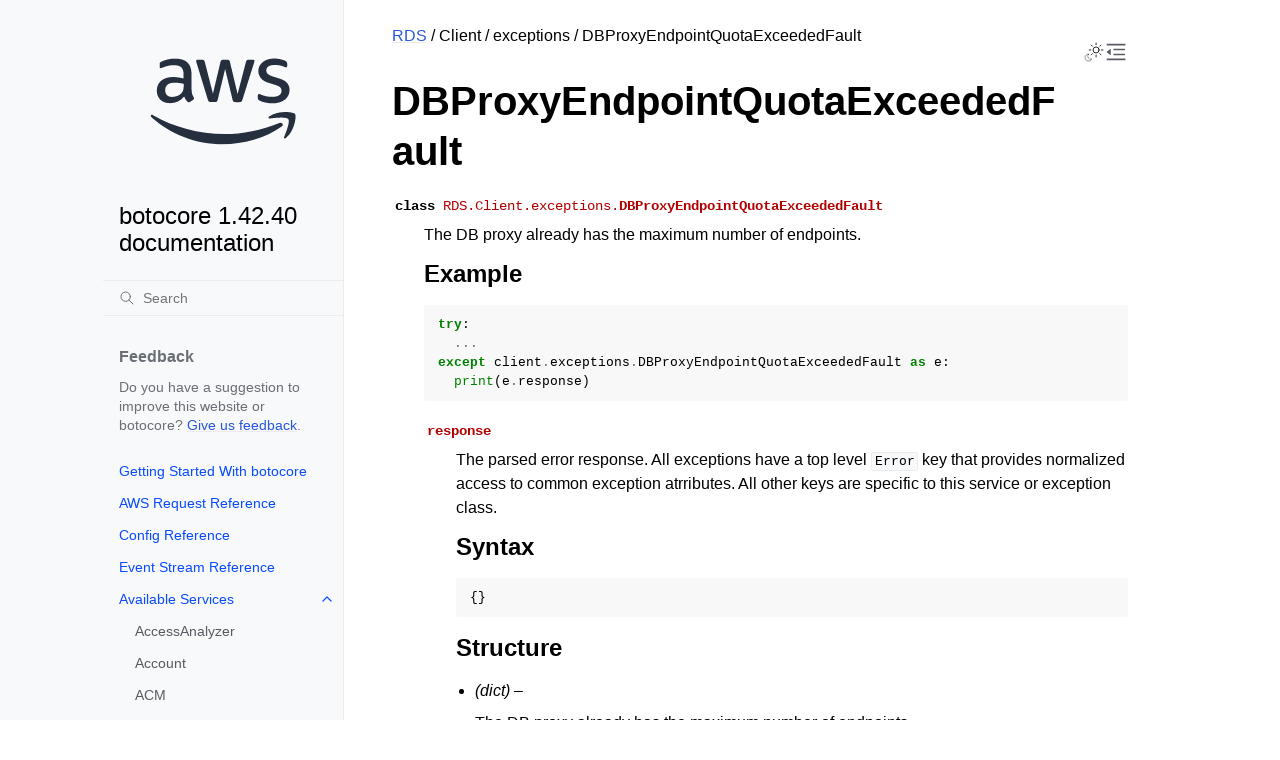

--- FILE ---
content_type: text/html
request_url: https://botocore.amazonaws.com/v1/documentation/api/latest/reference/services/rds/client/exceptions/DBProxyEndpointQuotaExceededFault.html
body_size: 11142
content:


<!doctype html>
<html class="no-js" lang="en" data-content_root="../../../../../">
  <head><meta charset="utf-8"/>
    <meta name="viewport" content="width=device-width,initial-scale=1"/>
    <meta name="color-scheme" content="light dark"><meta name="viewport" content="width=device-width, initial-scale=1" />
<link rel="index" title="Index" href="../../../../../genindex.html" /><link rel="search" title="Search" href="../../../../../search.html" /><link rel="next" title="DBProxyNotFoundFault" href="DBProxyNotFoundFault.html" /><link rel="prev" title="DBProxyEndpointNotFoundFault" href="DBProxyEndpointNotFoundFault.html" />

    <!-- Generated with Sphinx 7.4.7 and Furo 2024.08.06 -->
        <title>DBProxyEndpointQuotaExceededFault - botocore 1.42.40 documentation</title>
      <link rel="stylesheet" type="text/css" href="../../../../../_static/pygments.css?v=b86133f3" />
    <link rel="stylesheet" type="text/css" href="../../../../../_static/styles/furo.css?v=354aac6f" />
    <link rel="stylesheet" type="text/css" href="../../../../../_static/copybutton.css?v=76b2166b" />
    <link rel="stylesheet" type="text/css" href="../../../../../_static/styles/furo-extensions.css?v=302659d7" />
    <link rel="stylesheet" type="text/css" href="../../../../../_static/css/custom.css?v=9d49ba21" />
    <link rel="stylesheet" type="text/css" href="../../../../../_static/css/dark_light_mode.css?v=33639cc8" />
    
    
<script src="https://a0.awsstatic.com/s_code/js/3.0/awshome_s_code.js"></script>
<script src="https://prod.assets.shortbread.aws.dev/shortbread.js"></script>
<link href="https://prod.assets.shortbread.aws.dev/shortbread.css" rel="stylesheet">
</head>
  <body>
     
<svg xmlns="http://www.w3.org/2000/svg" class="hidden">
  <symbol id="svg-toc" viewBox="0 0 24 24">
    <title>Contents</title>
    <svg stroke="currentColor" fill="currentColor" stroke-width="0" viewBox="0 0 1024 1024">
      <path d="M408 442h480c4.4 0 8-3.6 8-8v-56c0-4.4-3.6-8-8-8H408c-4.4 0-8 3.6-8 8v56c0 4.4 3.6 8 8 8zm-8 204c0 4.4 3.6 8 8 8h480c4.4 0 8-3.6 8-8v-56c0-4.4-3.6-8-8-8H408c-4.4 0-8 3.6-8 8v56zm504-486H120c-4.4 0-8 3.6-8 8v56c0 4.4 3.6 8 8 8h784c4.4 0 8-3.6 8-8v-56c0-4.4-3.6-8-8-8zm0 632H120c-4.4 0-8 3.6-8 8v56c0 4.4 3.6 8 8 8h784c4.4 0 8-3.6 8-8v-56c0-4.4-3.6-8-8-8zM115.4 518.9L271.7 642c5.8 4.6 14.4.5 14.4-6.9V388.9c0-7.4-8.5-11.5-14.4-6.9L115.4 505.1a8.74 8.74 0 0 0 0 13.8z"/>
    </svg>
  </symbol>
  <symbol id="svg-menu" viewBox="0 0 24 24">
    <title>Menu</title>
    <svg xmlns="http://www.w3.org/2000/svg" viewBox="0 0 24 24" fill="none" stroke="currentColor"
      stroke-width="2" stroke-linecap="round" stroke-linejoin="round" class="feather-menu">
      <line x1="3" y1="12" x2="21" y2="12"></line>
      <line x1="3" y1="6" x2="21" y2="6"></line>
      <line x1="3" y1="18" x2="21" y2="18"></line>
    </svg>
  </symbol>
  <symbol id="svg-arrow-right" viewBox="0 0 24 24">
    <title>Expand</title>
    <svg xmlns="http://www.w3.org/2000/svg" viewBox="0 0 24 24" fill="none" stroke="currentColor"
      stroke-width="2" stroke-linecap="round" stroke-linejoin="round" class="feather-chevron-right">
      <polyline points="9 18 15 12 9 6"></polyline>
    </svg>
  </symbol>
  <symbol id="svg-sun" viewBox="0 0 24 24">
    <title>Light mode</title>
    <svg xmlns="http://www.w3.org/2000/svg" viewBox="0 0 24 24" fill="none" stroke="currentColor"
      stroke-width="1" stroke-linecap="round" stroke-linejoin="round" class="feather-sun">
      <circle cx="12" cy="12" r="5"></circle>
      <line x1="12" y1="1" x2="12" y2="3"></line>
      <line x1="12" y1="21" x2="12" y2="23"></line>
      <line x1="4.22" y1="4.22" x2="5.64" y2="5.64"></line>
      <line x1="18.36" y1="18.36" x2="19.78" y2="19.78"></line>
      <line x1="1" y1="12" x2="3" y2="12"></line>
      <line x1="21" y1="12" x2="23" y2="12"></line>
      <line x1="4.22" y1="19.78" x2="5.64" y2="18.36"></line>
      <line x1="18.36" y1="5.64" x2="19.78" y2="4.22"></line>
    </svg>
  </symbol>
  <symbol id="svg-moon" viewBox="0 0 24 24">
    <title>Dark mode</title>
    <svg xmlns="http://www.w3.org/2000/svg" viewBox="0 0 24 24" fill="none" stroke="currentColor"
      stroke-width="1" stroke-linecap="round" stroke-linejoin="round" class="icon-tabler-moon">
      <path stroke="none" d="M0 0h24v24H0z" fill="none" />
      <path d="M12 3c.132 0 .263 0 .393 0a7.5 7.5 0 0 0 7.92 12.446a9 9 0 1 1 -8.313 -12.454z" />
    </svg>
  </symbol>
  <symbol id="svg-sun-with-moon" viewBox="0 0 24 24">
    <title>Auto light/dark, in light mode</title>
    <svg xmlns="http://www.w3.org/2000/svg" viewBox="0 0 24 24" fill="none" stroke="currentColor"
      stroke-width="1" stroke-linecap="round" stroke-linejoin="round"
      class="icon-custom-derived-from-feather-sun-and-tabler-moon">
      <path class="icon-opacity" d="M 5.411 14.504 C 5.471 14.504 5.532 14.504 5.591 14.504 C 3.639 16.319 4.383 19.569 6.931 20.352 C 7.693 20.586 8.512 20.551 9.25 20.252 C 8.023 23.207 4.056 23.725 2.11 21.184 C 0.166 18.642 1.702 14.949 4.874 14.536 C 5.051 14.512 5.231 14.5 5.411 14.5 L 5.411 14.504 Z"/>
      <line x1="14.5" y1="3.25" x2="14.5" y2="1.25"/>
      <line x1="14.5" y1="15.85" x2="14.5" y2="17.85"/>
      <line x1="10.044" y1="5.094" x2="8.63" y2="3.68"/>
      <line x1="19" y1="14.05" x2="20.414" y2="15.464"/>
      <line x1="8.2" y1="9.55" x2="6.2" y2="9.55"/>
      <line x1="20.8" y1="9.55" x2="22.8" y2="9.55"/>
      <line x1="10.044" y1="14.006" x2="8.63" y2="15.42"/>
      <line x1="19" y1="5.05" x2="20.414" y2="3.636"/>
      <circle cx="14.5" cy="9.55" r="3.6"/>
    </svg>
  </symbol>
  <symbol id="svg-moon-with-sun" viewBox="0 0 24 24">
    <title>Auto light/dark, in dark mode</title>
    <svg xmlns="http://www.w3.org/2000/svg" viewBox="0 0 24 24" fill="none" stroke="currentColor"
      stroke-width="1" stroke-linecap="round" stroke-linejoin="round"
      class="icon-custom-derived-from-feather-sun-and-tabler-moon">
      <path d="M 8.282 7.007 C 8.385 7.007 8.494 7.007 8.595 7.007 C 5.18 10.184 6.481 15.869 10.942 17.24 C 12.275 17.648 13.706 17.589 15 17.066 C 12.851 22.236 5.91 23.143 2.505 18.696 C -0.897 14.249 1.791 7.786 7.342 7.063 C 7.652 7.021 7.965 7 8.282 7 L 8.282 7.007 Z"/>
      <line class="icon-opacity" x1="18" y1="3.705" x2="18" y2="2.5"/>
      <line class="icon-opacity" x1="18" y1="11.295" x2="18" y2="12.5"/>
      <line class="icon-opacity" x1="15.316" y1="4.816" x2="14.464" y2="3.964"/>
      <line class="icon-opacity" x1="20.711" y1="10.212" x2="21.563" y2="11.063"/>
      <line class="icon-opacity" x1="14.205" y1="7.5" x2="13.001" y2="7.5"/>
      <line class="icon-opacity" x1="21.795" y1="7.5" x2="23" y2="7.5"/>
      <line class="icon-opacity" x1="15.316" y1="10.184" x2="14.464" y2="11.036"/>
      <line class="icon-opacity" x1="20.711" y1="4.789" x2="21.563" y2="3.937"/>
      <circle class="icon-opacity" cx="18" cy="7.5" r="2.169"/>
    </svg>
  </symbol>
  <symbol id="svg-pencil" viewBox="0 0 24 24">
    <svg xmlns="http://www.w3.org/2000/svg" viewBox="0 0 24 24" fill="none" stroke="currentColor"
      stroke-width="1" stroke-linecap="round" stroke-linejoin="round" class="icon-tabler-pencil-code">
      <path d="M4 20h4l10.5 -10.5a2.828 2.828 0 1 0 -4 -4l-10.5 10.5v4" />
      <path d="M13.5 6.5l4 4" />
      <path d="M20 21l2 -2l-2 -2" />
      <path d="M17 17l-2 2l2 2" />
    </svg>
  </symbol>
  <symbol id="svg-eye" viewBox="0 0 24 24">
    <svg xmlns="http://www.w3.org/2000/svg" viewBox="0 0 24 24" fill="none" stroke="currentColor"
      stroke-width="1" stroke-linecap="round" stroke-linejoin="round" class="icon-tabler-eye-code">
      <path stroke="none" d="M0 0h24v24H0z" fill="none" />
      <path d="M10 12a2 2 0 1 0 4 0a2 2 0 0 0 -4 0" />
      <path
        d="M11.11 17.958c-3.209 -.307 -5.91 -2.293 -8.11 -5.958c2.4 -4 5.4 -6 9 -6c3.6 0 6.6 2 9 6c-.21 .352 -.427 .688 -.647 1.008" />
      <path d="M20 21l2 -2l-2 -2" />
      <path d="M17 17l-2 2l2 2" />
    </svg>
  </symbol>
</svg>
<svg xmlns="http://www.w3.org/2000/svg" class="hidden">
    <symbol id="svg-close" viewBox="0 0 24 24">
        <title>Close Menu</title>
        <svg xmlns="http://www.w3.org/2000/svg" viewBox="0 0 24 24" stroke="currentColor"
          stroke-width="3" stroke-linecap="round" stroke-linejoin="round" class="feather-menu">
            <line x1="2" y1="22" x2="22" y2="2"/>
            <line x1="2" y1="2" x2="22" y2="22"/>
        </svg>
    </symbol>
</svg>

<input type="checkbox" class="sidebar-toggle" name="__navigation" id="__navigation">
<input type="checkbox" class="sidebar-toggle" name="__toc" id="__toc">
<label class="overlay sidebar-overlay" for="__navigation">
  <div class="visually-hidden">Hide navigation sidebar</div>
</label>
<label class="overlay toc-overlay" for="__toc">
  <div class="visually-hidden">Hide table of contents sidebar</div>
</label>

<a class="skip-to-content muted-link" href="#furo-main-content">Skip to content</a>



<div class="page">
  <header class="mobile-header">
    <div class="header-left">
      <label class="nav-overlay-icon" id="nav-menu-open" for="__navigation" tabindex="0">
        <div class="visually-hidden">Toggle site navigation sidebar</div>
        <i class="icon"><svg><use href="#svg-menu"></use></svg></i>
      </label>
    </div>
    <div class="header-center">
      <a href="../../../../../index.html"><div class="brand">botocore 1.42.40 documentation</div></a>
    </div>
    <div class="header-right">
      <div class="theme-toggle-container theme-toggle-header">
        <button class="theme-toggle">
          <div class="visually-hidden">Toggle Light / Dark / Auto color theme</div>
          <svg class="theme-icon-when-auto-light"><use href="#svg-sun-with-moon"></use></svg>
          <svg class="theme-icon-when-auto-dark"><use href="#svg-moon-with-sun"></use></svg>
          <svg class="theme-icon-when-dark"><use href="#svg-moon"></use></svg>
          <svg class="theme-icon-when-light"><use href="#svg-sun"></use></svg>
        </button>
      </div>
      <label class="toc-overlay-icon toc-header-icon" id="toc-menu-open-sm" for="__toc" tabindex="0">
        <div class="visually-hidden">Toggle table of contents sidebar</div>
        <i class="icon"><svg><use href="#svg-toc"></use></svg></i>
      </label>
    </div>
  </header>
  <aside class="sidebar-drawer">
    <div class="sidebar-container">
      
      <div class="sidebar-sticky"><div class="sidebar-div show-div-sm justify-content-right">
    <label class="nav-close-icon" id="nav-menu-close" for="__navigation" tabindex="0">
        <div class="visually-hidden">Toggle site navigation sidebar</div>
        <i class="icon"><svg><use href="#svg-close"></use></svg></i>
    </label>
</div><a class="sidebar-brand" href="../../../../../index.html">
  
  <div class="sidebar-logo-container">
    <img class="sidebar-logo only-light" src="../../../../../_static/logos/aws_light_theme_logo.svg" alt="Light Logo"/>
    <img class="sidebar-logo only-dark" src="../../../../../_static/logos/aws_dark_theme_logo.svg" alt="Dark Logo"/>
  </div>
  
  <span class="sidebar-brand-text">botocore 1.42.40 documentation</span>
  
</a><form class="sidebar-search-container" method="get" action="../../../../../search.html" role="search">
  <input class="sidebar-search" placeholder="Search" name="q" aria-label="Search">
  <input type="hidden" name="check_keywords" value="yes">
  <input type="hidden" name="area" value="default">
</form>
<div id="searchbox"></div><div class="sidebar-scroll"><div class="sidebar-div">
    <p class="sidebar-heading">Feedback</p>
    <p class="sidebar-text">
        Do you have a suggestion to improve this website or botocore?
        <a href="https://github.com/boto/botocore/issues">Give us feedback</a>.
    </p>
</div><div class="sidebar-tree">
  <ul>
<li class="toctree-l1"><a class="reference internal" href="../../../../../tutorial/index.html">Getting Started With botocore</a></li>
<li class="toctree-l1"><a class="reference internal" href="../../../../awsrequest.html">AWS Request Reference</a></li>
<li class="toctree-l1"><a class="reference internal" href="../../../../config.html">Config Reference</a></li>
<li class="toctree-l1"><a class="reference internal" href="../../../../eventstream.html">Event Stream Reference</a></li>
<li class="toctree-l1 has-children"><a class="reference internal" href="../../../../index.html">Available Services</a><input class="toctree-checkbox" id="toctree-checkbox-1" name="toctree-checkbox-1" role="switch" type="checkbox"/><label for="toctree-checkbox-1"><div class="visually-hidden">Toggle navigation of Available Services</div><i class="icon"><svg><use href="#svg-arrow-right"></use></svg></i></label><ul>
<li class="toctree-l2"><a class="reference internal" href="../../../accessanalyzer.html">AccessAnalyzer</a></li>
<li class="toctree-l2"><a class="reference internal" href="../../../account.html">Account</a></li>
<li class="toctree-l2"><a class="reference internal" href="../../../acm.html">ACM</a></li>
<li class="toctree-l2"><a class="reference internal" href="../../../acm-pca.html">ACMPCA</a></li>
<li class="toctree-l2"><a class="reference internal" href="../../../aiops.html">AIOps</a></li>
<li class="toctree-l2"><a class="reference internal" href="../../../amp.html">PrometheusService</a></li>
<li class="toctree-l2"><a class="reference internal" href="../../../amplify.html">Amplify</a></li>
<li class="toctree-l2"><a class="reference internal" href="../../../amplifybackend.html">AmplifyBackend</a></li>
<li class="toctree-l2"><a class="reference internal" href="../../../amplifyuibuilder.html">AmplifyUIBuilder</a></li>
<li class="toctree-l2"><a class="reference internal" href="../../../apigateway.html">APIGateway</a></li>
<li class="toctree-l2"><a class="reference internal" href="../../../apigatewaymanagementapi.html">ApiGatewayManagementApi</a></li>
<li class="toctree-l2"><a class="reference internal" href="../../../apigatewayv2.html">ApiGatewayV2</a></li>
<li class="toctree-l2"><a class="reference internal" href="../../../appconfig.html">AppConfig</a></li>
<li class="toctree-l2"><a class="reference internal" href="../../../appconfigdata.html">AppConfigData</a></li>
<li class="toctree-l2"><a class="reference internal" href="../../../appfabric.html">AppFabric</a></li>
<li class="toctree-l2"><a class="reference internal" href="../../../appflow.html">Appflow</a></li>
<li class="toctree-l2"><a class="reference internal" href="../../../appintegrations.html">AppIntegrationsService</a></li>
<li class="toctree-l2"><a class="reference internal" href="../../../application-autoscaling.html">ApplicationAutoScaling</a></li>
<li class="toctree-l2"><a class="reference internal" href="../../../application-insights.html">ApplicationInsights</a></li>
<li class="toctree-l2"><a class="reference internal" href="../../../application-signals.html">CloudWatchApplicationSignals</a></li>
<li class="toctree-l2"><a class="reference internal" href="../../../applicationcostprofiler.html">ApplicationCostProfiler</a></li>
<li class="toctree-l2"><a class="reference internal" href="../../../appmesh.html">AppMesh</a></li>
<li class="toctree-l2"><a class="reference internal" href="../../../apprunner.html">AppRunner</a></li>
<li class="toctree-l2"><a class="reference internal" href="../../../appstream.html">AppStream</a></li>
<li class="toctree-l2"><a class="reference internal" href="../../../appsync.html">AppSync</a></li>
<li class="toctree-l2"><a class="reference internal" href="../../../arc-region-switch.html">ARCRegionswitch</a></li>
<li class="toctree-l2"><a class="reference internal" href="../../../arc-zonal-shift.html">ARCZonalShift</a></li>
<li class="toctree-l2"><a class="reference internal" href="../../../artifact.html">Artifact</a></li>
<li class="toctree-l2"><a class="reference internal" href="../../../athena.html">Athena</a></li>
<li class="toctree-l2"><a class="reference internal" href="../../../auditmanager.html">AuditManager</a></li>
<li class="toctree-l2"><a class="reference internal" href="../../../autoscaling.html">AutoScaling</a></li>
<li class="toctree-l2"><a class="reference internal" href="../../../autoscaling-plans.html">AutoScalingPlans</a></li>
<li class="toctree-l2"><a class="reference internal" href="../../../b2bi.html">B2BI</a></li>
<li class="toctree-l2"><a class="reference internal" href="../../../backup.html">Backup</a></li>
<li class="toctree-l2"><a class="reference internal" href="../../../backup-gateway.html">BackupGateway</a></li>
<li class="toctree-l2"><a class="reference internal" href="../../../backupsearch.html">BackupSearch</a></li>
<li class="toctree-l2"><a class="reference internal" href="../../../batch.html">Batch</a></li>
<li class="toctree-l2"><a class="reference internal" href="../../../bcm-dashboards.html">BillingandCostManagementDashboards</a></li>
<li class="toctree-l2"><a class="reference internal" href="../../../bcm-data-exports.html">BillingandCostManagementDataExports</a></li>
<li class="toctree-l2"><a class="reference internal" href="../../../bcm-pricing-calculator.html">BillingandCostManagementPricingCalculator</a></li>
<li class="toctree-l2"><a class="reference internal" href="../../../bcm-recommended-actions.html">BillingandCostManagementRecommendedActions</a></li>
<li class="toctree-l2"><a class="reference internal" href="../../../bedrock.html">Bedrock</a></li>
<li class="toctree-l2"><a class="reference internal" href="../../../bedrock-agent.html">AgentsforBedrock</a></li>
<li class="toctree-l2"><a class="reference internal" href="../../../bedrock-agent-runtime.html">AgentsforBedrockRuntime</a></li>
<li class="toctree-l2"><a class="reference internal" href="../../../bedrock-agentcore.html">BedrockAgentCore</a></li>
<li class="toctree-l2"><a class="reference internal" href="../../../bedrock-agentcore-control.html">BedrockAgentCoreControl</a></li>
<li class="toctree-l2"><a class="reference internal" href="../../../bedrock-data-automation.html">DataAutomationforBedrock</a></li>
<li class="toctree-l2"><a class="reference internal" href="../../../bedrock-data-automation-runtime.html">RuntimeforBedrockDataAutomation</a></li>
<li class="toctree-l2"><a class="reference internal" href="../../../bedrock-runtime.html">BedrockRuntime</a></li>
<li class="toctree-l2"><a class="reference internal" href="../../../billing.html">Billing</a></li>
<li class="toctree-l2"><a class="reference internal" href="../../../billingconductor.html">BillingConductor</a></li>
<li class="toctree-l2"><a class="reference internal" href="../../../braket.html">Braket</a></li>
<li class="toctree-l2"><a class="reference internal" href="../../../budgets.html">Budgets</a></li>
<li class="toctree-l2"><a class="reference internal" href="../../../ce.html">CostExplorer</a></li>
<li class="toctree-l2"><a class="reference internal" href="../../../chatbot.html">Chatbot</a></li>
<li class="toctree-l2"><a class="reference internal" href="../../../chime.html">Chime</a></li>
<li class="toctree-l2"><a class="reference internal" href="../../../chime-sdk-identity.html">ChimeSDKIdentity</a></li>
<li class="toctree-l2"><a class="reference internal" href="../../../chime-sdk-media-pipelines.html">ChimeSDKMediaPipelines</a></li>
<li class="toctree-l2"><a class="reference internal" href="../../../chime-sdk-meetings.html">ChimeSDKMeetings</a></li>
<li class="toctree-l2"><a class="reference internal" href="../../../chime-sdk-messaging.html">ChimeSDKMessaging</a></li>
<li class="toctree-l2"><a class="reference internal" href="../../../chime-sdk-voice.html">ChimeSDKVoice</a></li>
<li class="toctree-l2"><a class="reference internal" href="../../../cleanrooms.html">CleanRoomsService</a></li>
<li class="toctree-l2"><a class="reference internal" href="../../../cleanroomsml.html">CleanRoomsML</a></li>
<li class="toctree-l2"><a class="reference internal" href="../../../cloud9.html">Cloud9</a></li>
<li class="toctree-l2"><a class="reference internal" href="../../../cloudcontrol.html">CloudControlApi</a></li>
<li class="toctree-l2"><a class="reference internal" href="../../../clouddirectory.html">CloudDirectory</a></li>
<li class="toctree-l2"><a class="reference internal" href="../../../cloudformation.html">CloudFormation</a></li>
<li class="toctree-l2"><a class="reference internal" href="../../../cloudfront.html">CloudFront</a></li>
<li class="toctree-l2"><a class="reference internal" href="../../../cloudfront-keyvaluestore.html">CloudFrontKeyValueStore</a></li>
<li class="toctree-l2"><a class="reference internal" href="../../../cloudhsm.html">CloudHSM</a></li>
<li class="toctree-l2"><a class="reference internal" href="../../../cloudhsmv2.html">CloudHSMV2</a></li>
<li class="toctree-l2"><a class="reference internal" href="../../../cloudsearch.html">CloudSearch</a></li>
<li class="toctree-l2"><a class="reference internal" href="../../../cloudsearchdomain.html">CloudSearchDomain</a></li>
<li class="toctree-l2"><a class="reference internal" href="../../../cloudtrail.html">CloudTrail</a></li>
<li class="toctree-l2"><a class="reference internal" href="../../../cloudtrail-data.html">CloudTrailDataService</a></li>
<li class="toctree-l2"><a class="reference internal" href="../../../cloudwatch.html">CloudWatch</a></li>
<li class="toctree-l2"><a class="reference internal" href="../../../codeartifact.html">CodeArtifact</a></li>
<li class="toctree-l2"><a class="reference internal" href="../../../codebuild.html">CodeBuild</a></li>
<li class="toctree-l2"><a class="reference internal" href="../../../codecatalyst.html">CodeCatalyst</a></li>
<li class="toctree-l2"><a class="reference internal" href="../../../codecommit.html">CodeCommit</a></li>
<li class="toctree-l2"><a class="reference internal" href="../../../codeconnections.html">CodeConnections</a></li>
<li class="toctree-l2"><a class="reference internal" href="../../../codedeploy.html">CodeDeploy</a></li>
<li class="toctree-l2"><a class="reference internal" href="../../../codeguru-reviewer.html">CodeGuruReviewer</a></li>
<li class="toctree-l2"><a class="reference internal" href="../../../codeguru-security.html">CodeGuruSecurity</a></li>
<li class="toctree-l2"><a class="reference internal" href="../../../codeguruprofiler.html">CodeGuruProfiler</a></li>
<li class="toctree-l2"><a class="reference internal" href="../../../codepipeline.html">CodePipeline</a></li>
<li class="toctree-l2"><a class="reference internal" href="../../../codestar-connections.html">CodeStarconnections</a></li>
<li class="toctree-l2"><a class="reference internal" href="../../../codestar-notifications.html">CodeStarNotifications</a></li>
<li class="toctree-l2"><a class="reference internal" href="../../../cognito-identity.html">CognitoIdentity</a></li>
<li class="toctree-l2"><a class="reference internal" href="../../../cognito-idp.html">CognitoIdentityProvider</a></li>
<li class="toctree-l2"><a class="reference internal" href="../../../cognito-sync.html">CognitoSync</a></li>
<li class="toctree-l2"><a class="reference internal" href="../../../comprehend.html">Comprehend</a></li>
<li class="toctree-l2"><a class="reference internal" href="../../../comprehendmedical.html">ComprehendMedical</a></li>
<li class="toctree-l2"><a class="reference internal" href="../../../compute-optimizer.html">ComputeOptimizer</a></li>
<li class="toctree-l2"><a class="reference internal" href="../../../compute-optimizer-automation.html">ComputeOptimizerAutomation</a></li>
<li class="toctree-l2"><a class="reference internal" href="../../../config.html">ConfigService</a></li>
<li class="toctree-l2"><a class="reference internal" href="../../../connect.html">Connect</a></li>
<li class="toctree-l2"><a class="reference internal" href="../../../connect-contact-lens.html">ConnectContactLens</a></li>
<li class="toctree-l2"><a class="reference internal" href="../../../connectcampaigns.html">ConnectCampaignService</a></li>
<li class="toctree-l2"><a class="reference internal" href="../../../connectcampaignsv2.html">ConnectCampaignServiceV2</a></li>
<li class="toctree-l2"><a class="reference internal" href="../../../connectcases.html">ConnectCases</a></li>
<li class="toctree-l2"><a class="reference internal" href="../../../connectparticipant.html">ConnectParticipant</a></li>
<li class="toctree-l2"><a class="reference internal" href="../../../controlcatalog.html">ControlCatalog</a></li>
<li class="toctree-l2"><a class="reference internal" href="../../../controltower.html">ControlTower</a></li>
<li class="toctree-l2"><a class="reference internal" href="../../../cost-optimization-hub.html">CostOptimizationHub</a></li>
<li class="toctree-l2"><a class="reference internal" href="../../../cur.html">CostandUsageReportService</a></li>
<li class="toctree-l2"><a class="reference internal" href="../../../customer-profiles.html">CustomerProfiles</a></li>
<li class="toctree-l2"><a class="reference internal" href="../../../databrew.html">GlueDataBrew</a></li>
<li class="toctree-l2"><a class="reference internal" href="../../../dataexchange.html">DataExchange</a></li>
<li class="toctree-l2"><a class="reference internal" href="../../../datapipeline.html">DataPipeline</a></li>
<li class="toctree-l2"><a class="reference internal" href="../../../datasync.html">DataSync</a></li>
<li class="toctree-l2"><a class="reference internal" href="../../../datazone.html">DataZone</a></li>
<li class="toctree-l2"><a class="reference internal" href="../../../dax.html">DAX</a></li>
<li class="toctree-l2"><a class="reference internal" href="../../../deadline.html">DeadlineCloud</a></li>
<li class="toctree-l2"><a class="reference internal" href="../../../detective.html">Detective</a></li>
<li class="toctree-l2"><a class="reference internal" href="../../../devicefarm.html">DeviceFarm</a></li>
<li class="toctree-l2"><a class="reference internal" href="../../../devops-guru.html">DevOpsGuru</a></li>
<li class="toctree-l2"><a class="reference internal" href="../../../directconnect.html">DirectConnect</a></li>
<li class="toctree-l2"><a class="reference internal" href="../../../discovery.html">ApplicationDiscoveryService</a></li>
<li class="toctree-l2"><a class="reference internal" href="../../../dlm.html">DLM</a></li>
<li class="toctree-l2"><a class="reference internal" href="../../../dms.html">DatabaseMigrationService</a></li>
<li class="toctree-l2"><a class="reference internal" href="../../../docdb.html">DocDB</a></li>
<li class="toctree-l2"><a class="reference internal" href="../../../docdb-elastic.html">DocDBElastic</a></li>
<li class="toctree-l2"><a class="reference internal" href="../../../drs.html">drs</a></li>
<li class="toctree-l2"><a class="reference internal" href="../../../ds.html">DirectoryService</a></li>
<li class="toctree-l2"><a class="reference internal" href="../../../ds-data.html">DirectoryServiceData</a></li>
<li class="toctree-l2"><a class="reference internal" href="../../../dsql.html">AuroraDSQL</a></li>
<li class="toctree-l2"><a class="reference internal" href="../../../dynamodb.html">DynamoDB</a></li>
<li class="toctree-l2"><a class="reference internal" href="../../../dynamodbstreams.html">DynamoDBStreams</a></li>
<li class="toctree-l2"><a class="reference internal" href="../../../ebs.html">EBS</a></li>
<li class="toctree-l2"><a class="reference internal" href="../../../ec2.html">EC2</a></li>
<li class="toctree-l2"><a class="reference internal" href="../../../ec2-instance-connect.html">EC2InstanceConnect</a></li>
<li class="toctree-l2"><a class="reference internal" href="../../../ecr.html">ECR</a></li>
<li class="toctree-l2"><a class="reference internal" href="../../../ecr-public.html">ECRPublic</a></li>
<li class="toctree-l2"><a class="reference internal" href="../../../ecs.html">ECS</a></li>
<li class="toctree-l2"><a class="reference internal" href="../../../efs.html">EFS</a></li>
<li class="toctree-l2"><a class="reference internal" href="../../../eks.html">EKS</a></li>
<li class="toctree-l2"><a class="reference internal" href="../../../eks-auth.html">EKSAuth</a></li>
<li class="toctree-l2"><a class="reference internal" href="../../../elasticache.html">ElastiCache</a></li>
<li class="toctree-l2"><a class="reference internal" href="../../../elasticbeanstalk.html">ElasticBeanstalk</a></li>
<li class="toctree-l2"><a class="reference internal" href="../../../elb.html">ElasticLoadBalancing</a></li>
<li class="toctree-l2"><a class="reference internal" href="../../../elbv2.html">ElasticLoadBalancingv2</a></li>
<li class="toctree-l2"><a class="reference internal" href="../../../emr.html">EMR</a></li>
<li class="toctree-l2"><a class="reference internal" href="../../../emr-containers.html">EMRContainers</a></li>
<li class="toctree-l2"><a class="reference internal" href="../../../emr-serverless.html">EMRServerless</a></li>
<li class="toctree-l2"><a class="reference internal" href="../../../entityresolution.html">EntityResolution</a></li>
<li class="toctree-l2"><a class="reference internal" href="../../../es.html">ElasticsearchService</a></li>
<li class="toctree-l2"><a class="reference internal" href="../../../events.html">EventBridge</a></li>
<li class="toctree-l2"><a class="reference internal" href="../../../evidently.html">CloudWatchEvidently</a></li>
<li class="toctree-l2"><a class="reference internal" href="../../../evs.html">EVS</a></li>
<li class="toctree-l2"><a class="reference internal" href="../../../finspace.html">finspace</a></li>
<li class="toctree-l2"><a class="reference internal" href="../../../finspace-data.html">FinSpaceData</a></li>
<li class="toctree-l2"><a class="reference internal" href="../../../firehose.html">Firehose</a></li>
<li class="toctree-l2"><a class="reference internal" href="../../../fis.html">FIS</a></li>
<li class="toctree-l2"><a class="reference internal" href="../../../fms.html">FMS</a></li>
<li class="toctree-l2"><a class="reference internal" href="../../../forecast.html">ForecastService</a></li>
<li class="toctree-l2"><a class="reference internal" href="../../../forecastquery.html">ForecastQueryService</a></li>
<li class="toctree-l2"><a class="reference internal" href="../../../frauddetector.html">FraudDetector</a></li>
<li class="toctree-l2"><a class="reference internal" href="../../../freetier.html">FreeTier</a></li>
<li class="toctree-l2"><a class="reference internal" href="../../../fsx.html">FSx</a></li>
<li class="toctree-l2"><a class="reference internal" href="../../../gamelift.html">GameLift</a></li>
<li class="toctree-l2"><a class="reference internal" href="../../../gameliftstreams.html">GameLiftStreams</a></li>
<li class="toctree-l2"><a class="reference internal" href="../../../geo-maps.html">LocationServiceMapsV2</a></li>
<li class="toctree-l2"><a class="reference internal" href="../../../geo-places.html">LocationServicePlacesV2</a></li>
<li class="toctree-l2"><a class="reference internal" href="../../../geo-routes.html">LocationServiceRoutesV2</a></li>
<li class="toctree-l2"><a class="reference internal" href="../../../glacier.html">Glacier</a></li>
<li class="toctree-l2"><a class="reference internal" href="../../../globalaccelerator.html">GlobalAccelerator</a></li>
<li class="toctree-l2"><a class="reference internal" href="../../../glue.html">Glue</a></li>
<li class="toctree-l2"><a class="reference internal" href="../../../grafana.html">ManagedGrafana</a></li>
<li class="toctree-l2"><a class="reference internal" href="../../../greengrass.html">Greengrass</a></li>
<li class="toctree-l2"><a class="reference internal" href="../../../greengrassv2.html">GreengrassV2</a></li>
<li class="toctree-l2"><a class="reference internal" href="../../../groundstation.html">GroundStation</a></li>
<li class="toctree-l2"><a class="reference internal" href="../../../guardduty.html">GuardDuty</a></li>
<li class="toctree-l2"><a class="reference internal" href="../../../health.html">Health</a></li>
<li class="toctree-l2"><a class="reference internal" href="../../../healthlake.html">HealthLake</a></li>
<li class="toctree-l2"><a class="reference internal" href="../../../iam.html">IAM</a></li>
<li class="toctree-l2"><a class="reference internal" href="../../../identitystore.html">IdentityStore</a></li>
<li class="toctree-l2"><a class="reference internal" href="../../../imagebuilder.html">imagebuilder</a></li>
<li class="toctree-l2"><a class="reference internal" href="../../../importexport.html">ImportExport</a></li>
<li class="toctree-l2"><a class="reference internal" href="../../../inspector.html">Inspector</a></li>
<li class="toctree-l2"><a class="reference internal" href="../../../inspector-scan.html">inspectorscan</a></li>
<li class="toctree-l2"><a class="reference internal" href="../../../inspector2.html">Inspector2</a></li>
<li class="toctree-l2"><a class="reference internal" href="../../../internetmonitor.html">CloudWatchInternetMonitor</a></li>
<li class="toctree-l2"><a class="reference internal" href="../../../invoicing.html">Invoicing</a></li>
<li class="toctree-l2"><a class="reference internal" href="../../../iot.html">IoT</a></li>
<li class="toctree-l2"><a class="reference internal" href="../../../iot-data.html">IoTDataPlane</a></li>
<li class="toctree-l2"><a class="reference internal" href="../../../iot-jobs-data.html">IoTJobsDataPlane</a></li>
<li class="toctree-l2"><a class="reference internal" href="../../../iot-managed-integrations.html">ManagedintegrationsforIoTDeviceManagement</a></li>
<li class="toctree-l2"><a class="reference internal" href="../../../iotanalytics.html">IoTAnalytics</a></li>
<li class="toctree-l2"><a class="reference internal" href="../../../iotdeviceadvisor.html">IoTDeviceAdvisor</a></li>
<li class="toctree-l2"><a class="reference internal" href="../../../iotevents.html">IoTEvents</a></li>
<li class="toctree-l2"><a class="reference internal" href="../../../iotevents-data.html">IoTEventsData</a></li>
<li class="toctree-l2"><a class="reference internal" href="../../../iotfleetwise.html">IoTFleetWise</a></li>
<li class="toctree-l2"><a class="reference internal" href="../../../iotsecuretunneling.html">IoTSecureTunneling</a></li>
<li class="toctree-l2"><a class="reference internal" href="../../../iotsitewise.html">IoTSiteWise</a></li>
<li class="toctree-l2"><a class="reference internal" href="../../../iotthingsgraph.html">IoTThingsGraph</a></li>
<li class="toctree-l2"><a class="reference internal" href="../../../iottwinmaker.html">IoTTwinMaker</a></li>
<li class="toctree-l2"><a class="reference internal" href="../../../iotwireless.html">IoTWireless</a></li>
<li class="toctree-l2"><a class="reference internal" href="../../../ivs.html">IVS</a></li>
<li class="toctree-l2"><a class="reference internal" href="../../../ivs-realtime.html">ivsrealtime</a></li>
<li class="toctree-l2"><a class="reference internal" href="../../../ivschat.html">ivschat</a></li>
<li class="toctree-l2"><a class="reference internal" href="../../../kafka.html">Kafka</a></li>
<li class="toctree-l2"><a class="reference internal" href="../../../kafkaconnect.html">KafkaConnect</a></li>
<li class="toctree-l2"><a class="reference internal" href="../../../kendra.html">kendra</a></li>
<li class="toctree-l2"><a class="reference internal" href="../../../kendra-ranking.html">KendraRanking</a></li>
<li class="toctree-l2"><a class="reference internal" href="../../../keyspaces.html">Keyspaces</a></li>
<li class="toctree-l2"><a class="reference internal" href="../../../keyspacesstreams.html">KeyspacesStreams</a></li>
<li class="toctree-l2"><a class="reference internal" href="../../../kinesis.html">Kinesis</a></li>
<li class="toctree-l2"><a class="reference internal" href="../../../kinesis-video-archived-media.html">KinesisVideoArchivedMedia</a></li>
<li class="toctree-l2"><a class="reference internal" href="../../../kinesis-video-media.html">KinesisVideoMedia</a></li>
<li class="toctree-l2"><a class="reference internal" href="../../../kinesis-video-signaling.html">KinesisVideoSignalingChannels</a></li>
<li class="toctree-l2"><a class="reference internal" href="../../../kinesis-video-webrtc-storage.html">KinesisVideoWebRTCStorage</a></li>
<li class="toctree-l2"><a class="reference internal" href="../../../kinesisanalytics.html">KinesisAnalytics</a></li>
<li class="toctree-l2"><a class="reference internal" href="../../../kinesisanalyticsv2.html">KinesisAnalyticsV2</a></li>
<li class="toctree-l2"><a class="reference internal" href="../../../kinesisvideo.html">KinesisVideo</a></li>
<li class="toctree-l2"><a class="reference internal" href="../../../kms.html">KMS</a></li>
<li class="toctree-l2"><a class="reference internal" href="../../../lakeformation.html">LakeFormation</a></li>
<li class="toctree-l2"><a class="reference internal" href="../../../lambda.html">Lambda</a></li>
<li class="toctree-l2"><a class="reference internal" href="../../../launch-wizard.html">LaunchWizard</a></li>
<li class="toctree-l2"><a class="reference internal" href="../../../lex-models.html">LexModelBuildingService</a></li>
<li class="toctree-l2"><a class="reference internal" href="../../../lex-runtime.html">LexRuntimeService</a></li>
<li class="toctree-l2"><a class="reference internal" href="../../../lexv2-models.html">LexModelsV2</a></li>
<li class="toctree-l2"><a class="reference internal" href="../../../lexv2-runtime.html">LexRuntimeV2</a></li>
<li class="toctree-l2"><a class="reference internal" href="../../../license-manager.html">LicenseManager</a></li>
<li class="toctree-l2"><a class="reference internal" href="../../../license-manager-linux-subscriptions.html">LicenseManagerLinuxSubscriptions</a></li>
<li class="toctree-l2"><a class="reference internal" href="../../../license-manager-user-subscriptions.html">LicenseManagerUserSubscriptions</a></li>
<li class="toctree-l2"><a class="reference internal" href="../../../lightsail.html">Lightsail</a></li>
<li class="toctree-l2"><a class="reference internal" href="../../../location.html">LocationService</a></li>
<li class="toctree-l2"><a class="reference internal" href="../../../logs.html">CloudWatchLogs</a></li>
<li class="toctree-l2"><a class="reference internal" href="../../../lookoutequipment.html">LookoutEquipment</a></li>
<li class="toctree-l2"><a class="reference internal" href="../../../m2.html">MainframeModernization</a></li>
<li class="toctree-l2"><a class="reference internal" href="../../../machinelearning.html">MachineLearning</a></li>
<li class="toctree-l2"><a class="reference internal" href="../../../macie2.html">Macie2</a></li>
<li class="toctree-l2"><a class="reference internal" href="../../../mailmanager.html">MailManager</a></li>
<li class="toctree-l2"><a class="reference internal" href="../../../managedblockchain.html">ManagedBlockchain</a></li>
<li class="toctree-l2"><a class="reference internal" href="../../../managedblockchain-query.html">ManagedBlockchainQuery</a></li>
<li class="toctree-l2"><a class="reference internal" href="../../../marketplace-agreement.html">AgreementService</a></li>
<li class="toctree-l2"><a class="reference internal" href="../../../marketplace-catalog.html">MarketplaceCatalog</a></li>
<li class="toctree-l2"><a class="reference internal" href="../../../marketplace-deployment.html">MarketplaceDeploymentService</a></li>
<li class="toctree-l2"><a class="reference internal" href="../../../marketplace-entitlement.html">MarketplaceEntitlementService</a></li>
<li class="toctree-l2"><a class="reference internal" href="../../../marketplace-reporting.html">MarketplaceReportingService</a></li>
<li class="toctree-l2"><a class="reference internal" href="../../../marketplacecommerceanalytics.html">MarketplaceCommerceAnalytics</a></li>
<li class="toctree-l2"><a class="reference internal" href="../../../mediaconnect.html">MediaConnect</a></li>
<li class="toctree-l2"><a class="reference internal" href="../../../mediaconvert.html">MediaConvert</a></li>
<li class="toctree-l2"><a class="reference internal" href="../../../medialive.html">MediaLive</a></li>
<li class="toctree-l2"><a class="reference internal" href="../../../mediapackage.html">MediaPackage</a></li>
<li class="toctree-l2"><a class="reference internal" href="../../../mediapackage-vod.html">MediaPackageVod</a></li>
<li class="toctree-l2"><a class="reference internal" href="../../../mediapackagev2.html">mediapackagev2</a></li>
<li class="toctree-l2"><a class="reference internal" href="../../../mediastore.html">MediaStore</a></li>
<li class="toctree-l2"><a class="reference internal" href="../../../mediastore-data.html">MediaStoreData</a></li>
<li class="toctree-l2"><a class="reference internal" href="../../../mediatailor.html">MediaTailor</a></li>
<li class="toctree-l2"><a class="reference internal" href="../../../medical-imaging.html">HealthImaging</a></li>
<li class="toctree-l2"><a class="reference internal" href="../../../memorydb.html">MemoryDB</a></li>
<li class="toctree-l2"><a class="reference internal" href="../../../meteringmarketplace.html">MarketplaceMetering</a></li>
<li class="toctree-l2"><a class="reference internal" href="../../../mgh.html">MigrationHub</a></li>
<li class="toctree-l2"><a class="reference internal" href="../../../mgn.html">mgn</a></li>
<li class="toctree-l2"><a class="reference internal" href="../../../migration-hub-refactor-spaces.html">MigrationHubRefactorSpaces</a></li>
<li class="toctree-l2"><a class="reference internal" href="../../../migrationhub-config.html">MigrationHubConfig</a></li>
<li class="toctree-l2"><a class="reference internal" href="../../../migrationhuborchestrator.html">MigrationHubOrchestrator</a></li>
<li class="toctree-l2"><a class="reference internal" href="../../../migrationhubstrategy.html">MigrationHubStrategyRecommendations</a></li>
<li class="toctree-l2"><a class="reference internal" href="../../../mpa.html">MultipartyApproval</a></li>
<li class="toctree-l2"><a class="reference internal" href="../../../mq.html">MQ</a></li>
<li class="toctree-l2"><a class="reference internal" href="../../../mturk.html">MTurk</a></li>
<li class="toctree-l2"><a class="reference internal" href="../../../mwaa.html">MWAA</a></li>
<li class="toctree-l2"><a class="reference internal" href="../../../mwaa-serverless.html">MWAAServerless</a></li>
<li class="toctree-l2"><a class="reference internal" href="../../../neptune.html">Neptune</a></li>
<li class="toctree-l2"><a class="reference internal" href="../../../neptune-graph.html">NeptuneGraph</a></li>
<li class="toctree-l2"><a class="reference internal" href="../../../neptunedata.html">NeptuneData</a></li>
<li class="toctree-l2"><a class="reference internal" href="../../../network-firewall.html">NetworkFirewall</a></li>
<li class="toctree-l2"><a class="reference internal" href="../../../networkflowmonitor.html">NetworkFlowMonitor</a></li>
<li class="toctree-l2"><a class="reference internal" href="../../../networkmanager.html">NetworkManager</a></li>
<li class="toctree-l2"><a class="reference internal" href="../../../networkmonitor.html">CloudWatchNetworkMonitor</a></li>
<li class="toctree-l2"><a class="reference internal" href="../../../notifications.html">UserNotifications</a></li>
<li class="toctree-l2"><a class="reference internal" href="../../../notificationscontacts.html">UserNotificationsContacts</a></li>
<li class="toctree-l2"><a class="reference internal" href="../../../nova-act.html">NovaActService</a></li>
<li class="toctree-l2"><a class="reference internal" href="../../../oam.html">CloudWatchObservabilityAccessManager</a></li>
<li class="toctree-l2"><a class="reference internal" href="../../../observabilityadmin.html">CloudWatchObservabilityAdminService</a></li>
<li class="toctree-l2"><a class="reference internal" href="../../../odb.html">odb</a></li>
<li class="toctree-l2"><a class="reference internal" href="../../../omics.html">Omics</a></li>
<li class="toctree-l2"><a class="reference internal" href="../../../opensearch.html">OpenSearchService</a></li>
<li class="toctree-l2"><a class="reference internal" href="../../../opensearchserverless.html">OpenSearchServiceServerless</a></li>
<li class="toctree-l2"><a class="reference internal" href="../../../organizations.html">Organizations</a></li>
<li class="toctree-l2"><a class="reference internal" href="../../../osis.html">OpenSearchIngestion</a></li>
<li class="toctree-l2"><a class="reference internal" href="../../../outposts.html">Outposts</a></li>
<li class="toctree-l2"><a class="reference internal" href="../../../panorama.html">Panorama</a></li>
<li class="toctree-l2"><a class="reference internal" href="../../../partnercentral-account.html">PartnerCentralAccountAPI</a></li>
<li class="toctree-l2"><a class="reference internal" href="../../../partnercentral-benefits.html">PartnerCentralBenefits</a></li>
<li class="toctree-l2"><a class="reference internal" href="../../../partnercentral-channel.html">PartnerCentralChannelAPI</a></li>
<li class="toctree-l2"><a class="reference internal" href="../../../partnercentral-selling.html">PartnerCentralSellingAPI</a></li>
<li class="toctree-l2"><a class="reference internal" href="../../../payment-cryptography.html">PaymentCryptographyControlPlane</a></li>
<li class="toctree-l2"><a class="reference internal" href="../../../payment-cryptography-data.html">PaymentCryptographyDataPlane</a></li>
<li class="toctree-l2"><a class="reference internal" href="../../../pca-connector-ad.html">PcaConnectorAd</a></li>
<li class="toctree-l2"><a class="reference internal" href="../../../pca-connector-scep.html">PrivateCAConnectorforSCEP</a></li>
<li class="toctree-l2"><a class="reference internal" href="../../../pcs.html">ParallelComputingService</a></li>
<li class="toctree-l2"><a class="reference internal" href="../../../personalize.html">Personalize</a></li>
<li class="toctree-l2"><a class="reference internal" href="../../../personalize-events.html">PersonalizeEvents</a></li>
<li class="toctree-l2"><a class="reference internal" href="../../../personalize-runtime.html">PersonalizeRuntime</a></li>
<li class="toctree-l2"><a class="reference internal" href="../../../pi.html">PI</a></li>
<li class="toctree-l2"><a class="reference internal" href="../../../pinpoint.html">Pinpoint</a></li>
<li class="toctree-l2"><a class="reference internal" href="../../../pinpoint-email.html">PinpointEmail</a></li>
<li class="toctree-l2"><a class="reference internal" href="../../../pinpoint-sms-voice.html">PinpointSMSVoice</a></li>
<li class="toctree-l2"><a class="reference internal" href="../../../pinpoint-sms-voice-v2.html">PinpointSMSVoiceV2</a></li>
<li class="toctree-l2"><a class="reference internal" href="../../../pipes.html">EventBridgePipes</a></li>
<li class="toctree-l2"><a class="reference internal" href="../../../polly.html">Polly</a></li>
<li class="toctree-l2"><a class="reference internal" href="../../../pricing.html">Pricing</a></li>
<li class="toctree-l2"><a class="reference internal" href="../../../proton.html">Proton</a></li>
<li class="toctree-l2"><a class="reference internal" href="../../../qapps.html">QApps</a></li>
<li class="toctree-l2"><a class="reference internal" href="../../../qbusiness.html">QBusiness</a></li>
<li class="toctree-l2"><a class="reference internal" href="../../../qconnect.html">QConnect</a></li>
<li class="toctree-l2"><a class="reference internal" href="../../../quicksight.html">QuickSight</a></li>
<li class="toctree-l2"><a class="reference internal" href="../../../ram.html">RAM</a></li>
<li class="toctree-l2"><a class="reference internal" href="../../../rbin.html">RecycleBin</a></li>
<li class="toctree-l2"><a class="reference internal" href="../../../rds.html">RDS</a></li>
<li class="toctree-l2"><a class="reference internal" href="../../../rds-data.html">RDSDataService</a></li>
<li class="toctree-l2"><a class="reference internal" href="../../../redshift.html">Redshift</a></li>
<li class="toctree-l2"><a class="reference internal" href="../../../redshift-data.html">RedshiftDataAPIService</a></li>
<li class="toctree-l2"><a class="reference internal" href="../../../redshift-serverless.html">RedshiftServerless</a></li>
<li class="toctree-l2"><a class="reference internal" href="../../../rekognition.html">Rekognition</a></li>
<li class="toctree-l2"><a class="reference internal" href="../../../repostspace.html">rePostPrivate</a></li>
<li class="toctree-l2"><a class="reference internal" href="../../../resiliencehub.html">ResilienceHub</a></li>
<li class="toctree-l2"><a class="reference internal" href="../../../resource-explorer-2.html">ResourceExplorer</a></li>
<li class="toctree-l2"><a class="reference internal" href="../../../resource-groups.html">ResourceGroups</a></li>
<li class="toctree-l2"><a class="reference internal" href="../../../resourcegroupstaggingapi.html">ResourceGroupsTaggingAPI</a></li>
<li class="toctree-l2"><a class="reference internal" href="../../../rolesanywhere.html">IAMRolesAnywhere</a></li>
<li class="toctree-l2"><a class="reference internal" href="../../../route53.html">Route53</a></li>
<li class="toctree-l2"><a class="reference internal" href="../../../route53-recovery-cluster.html">Route53RecoveryCluster</a></li>
<li class="toctree-l2"><a class="reference internal" href="../../../route53-recovery-control-config.html">Route53RecoveryControlConfig</a></li>
<li class="toctree-l2"><a class="reference internal" href="../../../route53-recovery-readiness.html">Route53RecoveryReadiness</a></li>
<li class="toctree-l2"><a class="reference internal" href="../../../route53domains.html">Route53Domains</a></li>
<li class="toctree-l2"><a class="reference internal" href="../../../route53globalresolver.html">Route53GlobalResolver</a></li>
<li class="toctree-l2"><a class="reference internal" href="../../../route53profiles.html">Route53Profiles</a></li>
<li class="toctree-l2"><a class="reference internal" href="../../../route53resolver.html">Route53Resolver</a></li>
<li class="toctree-l2"><a class="reference internal" href="../../../rtbfabric.html">RTBFabric</a></li>
<li class="toctree-l2"><a class="reference internal" href="../../../rum.html">CloudWatchRUM</a></li>
<li class="toctree-l2"><a class="reference internal" href="../../../s3.html">S3</a></li>
<li class="toctree-l2"><a class="reference internal" href="../../../s3control.html">S3Control</a></li>
<li class="toctree-l2"><a class="reference internal" href="../../../s3outposts.html">S3Outposts</a></li>
<li class="toctree-l2"><a class="reference internal" href="../../../s3tables.html">S3Tables</a></li>
<li class="toctree-l2"><a class="reference internal" href="../../../s3vectors.html">S3Vectors</a></li>
<li class="toctree-l2"><a class="reference internal" href="../../../sagemaker.html">SageMaker</a></li>
<li class="toctree-l2"><a class="reference internal" href="../../../sagemaker-a2i-runtime.html">AugmentedAIRuntime</a></li>
<li class="toctree-l2"><a class="reference internal" href="../../../sagemaker-edge.html">SagemakerEdgeManager</a></li>
<li class="toctree-l2"><a class="reference internal" href="../../../sagemaker-featurestore-runtime.html">SageMakerFeatureStoreRuntime</a></li>
<li class="toctree-l2"><a class="reference internal" href="../../../sagemaker-geospatial.html">SageMakergeospatialcapabilities</a></li>
<li class="toctree-l2"><a class="reference internal" href="../../../sagemaker-metrics.html">SageMakerMetrics</a></li>
<li class="toctree-l2"><a class="reference internal" href="../../../sagemaker-runtime.html">SageMakerRuntime</a></li>
<li class="toctree-l2"><a class="reference internal" href="../../../savingsplans.html">SavingsPlans</a></li>
<li class="toctree-l2"><a class="reference internal" href="../../../scheduler.html">EventBridgeScheduler</a></li>
<li class="toctree-l2"><a class="reference internal" href="../../../schemas.html">Schemas</a></li>
<li class="toctree-l2"><a class="reference internal" href="../../../sdb.html">SimpleDB</a></li>
<li class="toctree-l2"><a class="reference internal" href="../../../secretsmanager.html">SecretsManager</a></li>
<li class="toctree-l2"><a class="reference internal" href="../../../security-ir.html">SecurityIncidentResponse</a></li>
<li class="toctree-l2"><a class="reference internal" href="../../../securityhub.html">SecurityHub</a></li>
<li class="toctree-l2"><a class="reference internal" href="../../../securitylake.html">SecurityLake</a></li>
<li class="toctree-l2"><a class="reference internal" href="../../../serverlessrepo.html">ServerlessApplicationRepository</a></li>
<li class="toctree-l2"><a class="reference internal" href="../../../service-quotas.html">ServiceQuotas</a></li>
<li class="toctree-l2"><a class="reference internal" href="../../../servicecatalog.html">ServiceCatalog</a></li>
<li class="toctree-l2"><a class="reference internal" href="../../../servicecatalog-appregistry.html">AppRegistry</a></li>
<li class="toctree-l2"><a class="reference internal" href="../../../servicediscovery.html">ServiceDiscovery</a></li>
<li class="toctree-l2"><a class="reference internal" href="../../../ses.html">SES</a></li>
<li class="toctree-l2"><a class="reference internal" href="../../../sesv2.html">SESV2</a></li>
<li class="toctree-l2"><a class="reference internal" href="../../../shield.html">Shield</a></li>
<li class="toctree-l2"><a class="reference internal" href="../../../signer.html">signer</a></li>
<li class="toctree-l2"><a class="reference internal" href="../../../signin.html">SignInService</a></li>
<li class="toctree-l2"><a class="reference internal" href="../../../simspaceweaver.html">SimSpaceWeaver</a></li>
<li class="toctree-l2"><a class="reference internal" href="../../../snow-device-management.html">SnowDeviceManagement</a></li>
<li class="toctree-l2"><a class="reference internal" href="../../../snowball.html">Snowball</a></li>
<li class="toctree-l2"><a class="reference internal" href="../../../sns.html">SNS</a></li>
<li class="toctree-l2"><a class="reference internal" href="../../../socialmessaging.html">EndUserMessagingSocial</a></li>
<li class="toctree-l2"><a class="reference internal" href="../../../sqs.html">SQS</a></li>
<li class="toctree-l2"><a class="reference internal" href="../../../ssm.html">SSM</a></li>
<li class="toctree-l2"><a class="reference internal" href="../../../ssm-contacts.html">SSMContacts</a></li>
<li class="toctree-l2"><a class="reference internal" href="../../../ssm-guiconnect.html">SSMGUIConnect</a></li>
<li class="toctree-l2"><a class="reference internal" href="../../../ssm-incidents.html">SSMIncidents</a></li>
<li class="toctree-l2"><a class="reference internal" href="../../../ssm-quicksetup.html">SystemsManagerQuickSetup</a></li>
<li class="toctree-l2"><a class="reference internal" href="../../../ssm-sap.html">SsmSap</a></li>
<li class="toctree-l2"><a class="reference internal" href="../../../sso.html">SSO</a></li>
<li class="toctree-l2"><a class="reference internal" href="../../../sso-admin.html">SSOAdmin</a></li>
<li class="toctree-l2"><a class="reference internal" href="../../../sso-oidc.html">SSOOIDC</a></li>
<li class="toctree-l2"><a class="reference internal" href="../../../stepfunctions.html">SFN</a></li>
<li class="toctree-l2"><a class="reference internal" href="../../../storagegateway.html">StorageGateway</a></li>
<li class="toctree-l2"><a class="reference internal" href="../../../sts.html">STS</a></li>
<li class="toctree-l2"><a class="reference internal" href="../../../supplychain.html">SupplyChain</a></li>
<li class="toctree-l2"><a class="reference internal" href="../../../support.html">Support</a></li>
<li class="toctree-l2"><a class="reference internal" href="../../../support-app.html">SupportApp</a></li>
<li class="toctree-l2"><a class="reference internal" href="../../../swf.html">SWF</a></li>
<li class="toctree-l2"><a class="reference internal" href="../../../synthetics.html">Synthetics</a></li>
<li class="toctree-l2"><a class="reference internal" href="../../../taxsettings.html">TaxSettings</a></li>
<li class="toctree-l2"><a class="reference internal" href="../../../textract.html">Textract</a></li>
<li class="toctree-l2"><a class="reference internal" href="../../../timestream-influxdb.html">TimestreamInfluxDB</a></li>
<li class="toctree-l2"><a class="reference internal" href="../../../timestream-query.html">TimestreamQuery</a></li>
<li class="toctree-l2"><a class="reference internal" href="../../../timestream-write.html">TimestreamWrite</a></li>
<li class="toctree-l2"><a class="reference internal" href="../../../tnb.html">TelcoNetworkBuilder</a></li>
<li class="toctree-l2"><a class="reference internal" href="../../../transcribe.html">TranscribeService</a></li>
<li class="toctree-l2"><a class="reference internal" href="../../../transfer.html">Transfer</a></li>
<li class="toctree-l2"><a class="reference internal" href="../../../translate.html">Translate</a></li>
<li class="toctree-l2"><a class="reference internal" href="../../../trustedadvisor.html">TrustedAdvisorPublicAPI</a></li>
<li class="toctree-l2"><a class="reference internal" href="../../../verifiedpermissions.html">VerifiedPermissions</a></li>
<li class="toctree-l2"><a class="reference internal" href="../../../voice-id.html">VoiceID</a></li>
<li class="toctree-l2"><a class="reference internal" href="../../../vpc-lattice.html">VPCLattice</a></li>
<li class="toctree-l2"><a class="reference internal" href="../../../waf.html">WAF</a></li>
<li class="toctree-l2"><a class="reference internal" href="../../../waf-regional.html">WAFRegional</a></li>
<li class="toctree-l2"><a class="reference internal" href="../../../wafv2.html">WAFV2</a></li>
<li class="toctree-l2"><a class="reference internal" href="../../../wellarchitected.html">WellArchitected</a></li>
<li class="toctree-l2"><a class="reference internal" href="../../../wickr.html">WickrAdminAPI</a></li>
<li class="toctree-l2"><a class="reference internal" href="../../../wisdom.html">ConnectWisdomService</a></li>
<li class="toctree-l2"><a class="reference internal" href="../../../workdocs.html">WorkDocs</a></li>
<li class="toctree-l2"><a class="reference internal" href="../../../workmail.html">WorkMail</a></li>
<li class="toctree-l2"><a class="reference internal" href="../../../workmailmessageflow.html">WorkMailMessageFlow</a></li>
<li class="toctree-l2"><a class="reference internal" href="../../../workspaces.html">WorkSpaces</a></li>
<li class="toctree-l2"><a class="reference internal" href="../../../workspaces-instances.html">WorkspacesInstances</a></li>
<li class="toctree-l2"><a class="reference internal" href="../../../workspaces-thin-client.html">WorkSpacesThinClient</a></li>
<li class="toctree-l2"><a class="reference internal" href="../../../workspaces-web.html">WorkSpacesWeb</a></li>
<li class="toctree-l2"><a class="reference internal" href="../../../xray.html">XRay</a></li>
</ul>
</li>
<li class="toctree-l1"><a class="reference internal" href="../../../../loaders.html">Loaders Reference</a></li>
<li class="toctree-l1"><a class="reference internal" href="../../../../response.html">Response Reference</a></li>
<li class="toctree-l1"><a class="reference internal" href="../../../../stubber.html">Stubber Reference</a></li>
<li class="toctree-l1 has-children"><a class="reference internal" href="../../../../../topics/index.html">Botocore Topic Guides</a><input class="toctree-checkbox" id="toctree-checkbox-2" name="toctree-checkbox-2" role="switch" type="checkbox"/><label for="toctree-checkbox-2"><div class="visually-hidden">Toggle navigation of Botocore Topic Guides</div><i class="icon"><svg><use href="#svg-arrow-right"></use></svg></i></label><ul>
<li class="toctree-l2"><a class="reference internal" href="../../../../../topics/events.html">Botocore Events</a></li>
<li class="toctree-l2"><a class="reference internal" href="../../../../../topics/paginators.html">Botocore Paginators</a></li>
<li class="toctree-l2"><a class="reference internal" href="../../../../../topics/document_type.html">Document Type Reference</a></li>
</ul>
</li>
<li class="toctree-l1 has-children"><a class="reference internal" href="../../../../../development/index.html">Botocore Development</a><input class="toctree-checkbox" id="toctree-checkbox-3" name="toctree-checkbox-3" role="switch" type="checkbox"/><label for="toctree-checkbox-3"><div class="visually-hidden">Toggle navigation of Botocore Development</div><i class="icon"><svg><use href="#svg-arrow-right"></use></svg></i></label><ul>
<li class="toctree-l2"><a class="reference internal" href="../../../../../development/designnotes.html">Design Notes for Botocore</a></li>
</ul>
</li>
</ul>

</div></div>
      </div>
      
    </div>
  </aside>
  <div class="main">
    <div class="content">
      <div class="article-container">
        <a href="#" class="back-to-top muted-link">
          <svg xmlns="http://www.w3.org/2000/svg" viewBox="0 0 24 24">
            <path d="M13 20h-2V8l-5.5 5.5-1.42-1.42L12 4.16l7.92 7.92-1.42 1.42L13 8v12z"></path>
          </svg>
          <span>Back to top</span>
        </a>
        <div class="content-icon-container">
          

<div class="theme-toggle-container theme-toggle-content">
            <button class="theme-toggle">
              <div class="visually-hidden">Toggle Light / Dark / Auto color theme</div>
              <svg class="theme-icon-when-auto-light"><use href="#svg-sun-with-moon"></use></svg>
              <svg class="theme-icon-when-auto-dark"><use href="#svg-moon-with-sun"></use></svg>
              <svg class="theme-icon-when-dark"><use href="#svg-moon"></use></svg>
              <svg class="theme-icon-when-light"><use href="#svg-sun"></use></svg>
            </button>
          </div>
          <label class="toc-overlay-icon toc-content-icon" id="toc-menu-open-md" for="__toc" tabindex="0">
            <div class="visually-hidden">Toggle table of contents sidebar</div>
            <i class="icon"><svg><use href="#svg-toc"></use></svg></i>
          </label>
        </div>
        <article role="main" id="furo-main-content">
          <p><a class="reference internal" href="../../../rds.html"><span class="doc">RDS</span></a> / Client / exceptions / DBProxyEndpointQuotaExceededFault</p>
<section id="dbproxyendpointquotaexceededfault">
<h1>DBProxyEndpointQuotaExceededFault<a class="headerlink" href="#dbproxyendpointquotaexceededfault" title="Link to this heading">¶</a></h1>
<dl class="py class">
<dt class="sig sig-object py" id="RDS.Client.exceptions.DBProxyEndpointQuotaExceededFault">
<em class="property"><span class="pre">class</span><span class="w"> </span></em><span class="sig-prename descclassname"><span class="pre">RDS.Client.exceptions.</span></span><span class="sig-name descname"><span class="pre">DBProxyEndpointQuotaExceededFault</span></span><a class="headerlink" href="#RDS.Client.exceptions.DBProxyEndpointQuotaExceededFault" title="Link to this definition">¶</a></dt>
<dd><p>The DB proxy already has the maximum number of endpoints.</p>
<h3>Example</h3>
<div class="highlight-default notranslate"><div class="highlight"><pre><span></span><span class="k">try</span><span class="p">:</span>
  <span class="o">...</span>
<span class="k">except</span> <span class="n">client</span><span class="o">.</span><span class="n">exceptions</span><span class="o">.</span><span class="n">DBProxyEndpointQuotaExceededFault</span> <span class="k">as</span> <span class="n">e</span><span class="p">:</span>
  <span class="nb">print</span><span class="p">(</span><span class="n">e</span><span class="o">.</span><span class="n">response</span><span class="p">)</span>
</pre></div>
</div>
<dl class="py attribute">
<dt class="sig sig-object py" id="RDS.Client.exceptions.DBProxyEndpointQuotaExceededFault.response">
<span class="sig-name descname"><span class="pre">response</span></span><a class="headerlink" href="#RDS.Client.exceptions.DBProxyEndpointQuotaExceededFault.response" title="Link to this definition">¶</a></dt>
<dd><p>The parsed error response. All exceptions have a top level <code class="docutils literal notranslate"><span class="pre">Error</span></code> key that provides normalized access to common exception atrributes. All other keys are specific to this service or exception class.</p>
<h3>Syntax</h3>
<div class="highlight-default notranslate"><div class="highlight"><pre><span></span><span class="p">{}</span>
</pre></div>
</div>
<h3>Structure</h3>
<ul>
<li><p><em>(dict) –</em></p>
<p>The DB proxy already has the maximum number of endpoints.</p>
<ul class="simple">
<li><p><strong>Error</strong> <em>(dict) –</em> Normalized access to common exception attributes.</p>
<ul>
<li><p><strong>Code</strong> <em>(string) –</em> An identifier specifying the exception type.</p></li>
<li><p><strong>Message</strong> <em>(string) –</em> A descriptive message explaining why the exception occured.</p></li>
</ul>
</li>
</ul>
</li>
</ul>
</dd></dl>

</dd></dl>

</section>

        </article>
      </div>
      <footer>
        
        <div class="related-pages">
          <a class="next-page" href="DBProxyNotFoundFault.html">
              <div class="page-info">
                <div class="context">
                  <span>Next</span>
                </div>
                <div class="title">DBProxyNotFoundFault</div>
              </div>
              <svg class="furo-related-icon"><use href="#svg-arrow-right"></use></svg>
            </a>
          <a class="prev-page" href="DBProxyEndpointNotFoundFault.html">
              <svg class="furo-related-icon"><use href="#svg-arrow-right"></use></svg>
              <div class="page-info">
                <div class="context">
                  <span>Previous</span>
                </div>
                
                <div class="title">DBProxyEndpointNotFoundFault</div>
                
              </div>
            </a>
        </div>
        <div class="bottom-of-page">
          <div class="left-details">
            <div class="copyright">
                Copyright &#169; 2026, Amazon Web Services, Inc
            </div>
            Made with <a href="https://www.sphinx-doc.org/">Sphinx</a> and <a class="muted-link" href="https://pradyunsg.me">@pradyunsg</a>'s
            
            <a href="https://github.com/pradyunsg/furo">Furo</a>
            
            
            <div class="legal-info">
                <a href="https://aws.amazon.com/privacy">Privacy</a> | 
                <a href="https://aws.amazon.com/terms">Site Terms</a> | 
                <a href="#" id="cookie-button-link">Cookie preferences</a>
            </div>
            
          </div>
          <div class="right-details">
            <div class="icons">
              <a class="muted-link " href="https://github.com/boto/botocore" aria-label="GitHub">
                <svg stroke="currentColor" fill="currentColor" stroke-width="0" viewBox="0 0 16 16">
                    <path fill-rule="evenodd" d="M8 0C3.58 0 0 3.58 0 8c0 3.54 2.29 6.53 5.47 7.59.4.07.55-.17.55-.38 0-.19-.01-.82-.01-1.49-2.01.37-2.53-.49-2.69-.94-.09-.23-.48-.94-.82-1.13-.28-.15-.68-.52-.01-.53.63-.01 1.08.58 1.23.82.72 1.21 1.87.87 2.33.66.07-.52.28-.87.51-1.07-1.78-.2-3.64-.89-3.64-3.95 0-.87.31-1.59.82-2.15-.08-.2-.36-1.02.08-2.12 0 0 .67-.21 2.2.82.64-.18 1.32-.27 2-.27.68 0 1.36.09 2 .27 1.53-1.04 2.2-.82 2.2-.82.44 1.1.16 1.92.08 2.12.51.56.82 1.27.82 2.15 0 3.07-1.87 3.75-3.65 3.95.29.25.54.73.54 1.48 0 1.07-.01 1.93-.01 2.2 0 .21.15.46.55.38A8.013 8.013 0 0 0 16 8c0-4.42-3.58-8-8-8z"></path>
                </svg>
            </a>
              
            </div>
          </div>
        </div>
        
      </footer>
    </div>
    <aside class="toc-drawer">
      
      
      <div class="toc-sticky toc-scroll">
        <div class="sidebar-div show-div-md justify-content-left">
            <label class="nav-close-icon" id="toc-menu-close" for="__toc" tabindex="0">
                <div class="visually-hidden">Toggle site table of content right sidebar</div>
                <i class="icon"><svg><use href="#svg-close"></use></svg></i>
            </label>
        </div>
        <div class="toc-title-container">
          <span class="toc-title">
            On this page
          </span>
        </div>
        <div class="toc-tree-container">
          <div class="toc-tree">
            <ul>
<li><a class="reference internal" href="#">DBProxyEndpointQuotaExceededFault</a><ul>
<li><a class="reference internal" href="#RDS.Client.exceptions.DBProxyEndpointQuotaExceededFault"><code class="docutils literal notranslate"><span class="pre">RDS.Client.exceptions.DBProxyEndpointQuotaExceededFault</span></code></a><ul>
<li><a class="reference internal" href="#RDS.Client.exceptions.DBProxyEndpointQuotaExceededFault.response"><code class="docutils literal notranslate"><span class="pre">RDS.Client.exceptions.DBProxyEndpointQuotaExceededFault.response</span></code></a></li>
</ul>
</li>
</ul>
</li>
</ul>

          </div>
        </div>
      </div>
      
      
    </aside>
  </div>
</div><script src="../../../../../_static/documentation_options.js?v=57bcf725"></script>
    <script src="../../../../../_static/doctools.js?v=9a2dae69"></script>
    <script src="../../../../../_static/sphinx_highlight.js?v=dc90522c"></script>
    <script src="../../../../../_static/scripts/furo.js?v=5fa4622c"></script>
    <script src="../../../../../_static/clipboard.min.js?v=a7894cd8"></script>
    <script src="../../../../../_static/copybutton.js?v=5eb1bb1e"></script>
    <script src="../../../../../_static/js/custom.js?v=c62f2c8b"></script>
    </body>
</html>